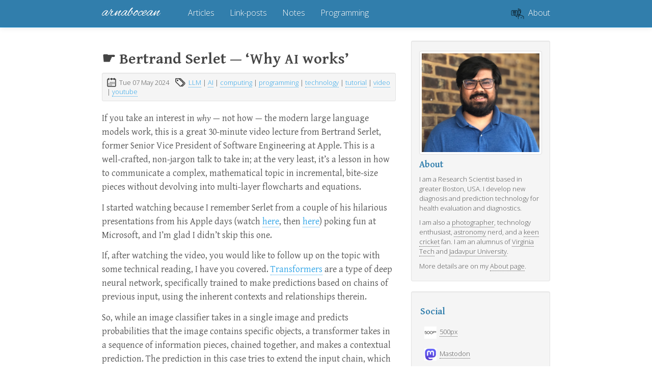

--- FILE ---
content_type: text/html
request_url: https://arnabocean.com/
body_size: 9726
content:
<!DOCTYPE html>
<html lang="en"
>
<head>
    <title>arnabocean</title>
    <!-- Using the latest rendering mode for IE -->
    <meta http-equiv="X-UA-Compatible" content="IE=edge">
    <meta charset="utf-8">
    <meta name="viewport" content="width=device-width, initial-scale=1.0">


    <link href="https://arnabocean.com/arnaboceanlogo.png" rel="icon">
    <link rel="apple-touch-icon" href="https://arnabocean.com/apple-touch-icon-ipad-144.png">

<link rel="canonical" href="https://arnabocean.com">
        <meta name="author" content="Arnab Gupta" />



    <link rel="stylesheet" href="https://arnabocean.com/theme/css/style.css" type="text/css"/>

    <!-- Bootstrap -->
    <link rel="stylesheet" href="https://arnabocean.com/theme/css/bootstrap.cerulean.min.css" type="text/css"/>
    <link rel="stylesheet" href="https://arnabocean.com/theme/css/agcolorslight.css" type="text/css">
    <meta name="theme-color" content="#317eac">

    <link rel="stylesheet" href="https://arnabocean.com/theme/css/bootstrap.superhero.min.css" media="screen and (prefers-color-scheme: dark)" type="text/css"/>
    <link rel="stylesheet" href="https://arnabocean.com/theme/css/agcolorsdark.css" media="screen and (prefers-color-scheme: dark)" type="text/css">
    <meta name="theme-color" content="#317eac">

    <!-- <link href="https://arnabocean.com/theme/css/font-awesome.min.css" rel="stylesheet"> -->

    <link href="https://arnabocean.com/theme/css/pygments/native.css" rel="stylesheet">
        <link href="https://arnabocean.com/theme/css/typogrify.css" rel="stylesheet">

    <link rel="mask-icon" href="aglogo.svg" color="#319CE9">

    <link href="https://arnabocean.com/theme/css/agcustom.css" rel="stylesheet">
    <link href='https://fonts.googleapis.com/css?family=Alex+Brush' rel='stylesheet' type='text/css'>
    <link href='https://fonts.googleapis.com/css?family=Gentium+Basic:400,700,400italic' rel='stylesheet' type='text/css'>
    <link href='https://fonts.googleapis.com/css?family=Open+Sans:300' rel='stylesheet' type='text/css'>

    <!-- Allow creating a web app -->
    <meta name="apple-mobile-web-app-capable" content="yes"> 
    <meta name="apple-mobile-web-app-status-bar-style" content="black">

    <a rel="me" href="https://universeodon.com/@arnabocean"></a>


</head>
<body>

<div class="navbar navbar-default navbar-fixed-top" role="navigation">
    <div class="container">
        <div class="navbar-header">
            <button type="button" class="navbar-toggle" data-toggle="collapse" data-target=".navbar-ex1-collapse">
                <span class="sr-only">Toggle navigation</span>
                <span class="icon-bar"></span>
                <span class="icon-bar"></span>
                <span class="icon-bar"></span>
            </button>
            <a href="https://arnabocean.com/" class="navbar-brand">
arnabocean            </a>
        </div>
        <div class="collapse navbar-collapse navbar-ex1-collapse">
            <ul class="nav navbar-nav">
                        <li >
                            <a href="https://arnabocean.com/category/Articles.html">Articles</a>
                        </li>
                        <li >
                            <a href="https://arnabocean.com/category/Link-Posts.html">Link-posts</a>
                        </li>
                        <li >
                            <a href="https://arnabocean.com/category/Notes.html">Notes</a>
                        </li>
                        <li >
                            <a href="https://arnabocean.com/category/Programming.html">Programming</a>
                        </li>
            </ul>
            <ul class="nav navbar-nav navbar-right">
                <!-- <li><a href="https://arnabocean.com/archives.html"><span class="icon-label"><img src="https://arnabocean.com/images/icons/archives.png" style="height: 0.8em"/>&nbsp;&nbsp;Archives</span></a></li> -->
                <li><a href="https://arnabocean.com/about"><span class="icon-label"><img src="https://arnabocean.com/images/icons/about.png" style="height: 1.4em; vertical-align: middle;"/>&nbsp;&nbsp;About</span></a></li>
            </ul>
        </div>
        <!-- /.navbar-collapse -->
    </div>
</div> <!-- /.navbar -->

<div class="container">
    <div class="row">
        <div class="col-sm-8">

            <article>
                <h2><a href="https://www.youtube.com/watch?v=QwtyIDmhxh4">&#9755; Bertrand Serlet — &#8216;Why <span class="caps">AI</span>&nbsp;works&#8217;</a></h2>
                <!-- <h2><a href="https://www.youtube.com/watch?v=QwtyIDmhxh4">&#10532; Bertrand Serlet — &#8216;Why <span class="caps">AI</span>&nbsp;works&#8217;</a></h2> -->
                <!-- <h2><a href="https://www.youtube.com/watch?v=QwtyIDmhxh4">&#9758; Bertrand Serlet — &#8216;Why <span class="caps">AI</span>&nbsp;works&#8217;</a></h2> -->
                    <div class="well well-sm">
<footer class="post-info">
    <!-- <span class="label label-default">Date</span> -->
    <span class="published">
        <img src="https://arnabocean.com/images/icons/calendar.png" style="height: 1.4em; vertical-align: top;"/>&nbsp;<time datetime="2024-05-07T00:00:00-04:00"> Tue 07 May 2024</time>
    </span>



    &nbsp;&nbsp;<!-- <span class="label label-default">Tags</span> -->
<img src="https://arnabocean.com/images/icons/tags.png" style="height: 1.4em; vertical-align: top;"/>&nbsp;
	<a href="https://arnabocean.com/tag/LLM.html">LLM</a>
        |
	<a href="https://arnabocean.com/tag/AI.html">AI</a>
        |
	<a href="https://arnabocean.com/tag/computing.html">computing</a>
        |
	<a href="https://arnabocean.com/tag/programming.html">programming</a>
        |
	<a href="https://arnabocean.com/tag/technology.html">technology</a>
        |
	<a href="https://arnabocean.com/tag/tutorial.html">tutorial</a>
        |
	<a href="https://arnabocean.com/tag/video.html">video</a>
        |
	<a href="https://arnabocean.com/tag/youtube.html">youtube</a>
    &nbsp;&nbsp;    
</footer><!-- /.post-info -->                    </div>
                <div class="summary"><p>If you take an interest in <em>why</em> — not how — the modern large language models work, this is a great 30-minute video lecture from Bertrand Serlet, former Senior Vice President of Software Engineering at Apple. This is a well-crafted, non-jargon talk to take in; at the very least, it&#8217;s a lesson in how to communicate a complex, mathematical topic in incremental, bite-size pieces without devolving into multi-layer flowcharts and&nbsp;equations.</p>
<p>I started watching because I remember Serlet from a couple of his hilarious presentations from his Apple days (watch <a href="https://www.youtube.com/watch?v=N-2C2gb6ws8&amp;pp=ygUPYmVydHJhbmQgc2VybGV0">here</a>, then <a href="https://www.youtube.com/watch?v=FTfChHwGFf0&amp;pp=ygUPYmVydHJhbmQgc2VybGV0">here</a>) poking fun at Microsoft, and I&#8217;m glad I didn&#8217;t skip this&nbsp;one.</p>
<p>If, after watching the video, you would like to follow up on the topic with some technical reading, I have you covered. <a href="https://en.wikipedia.org/wiki/Transformer_(deep_learning_architecture)">Transformers</a> are a type of deep neural network, specifically trained to make predictions based on chains of previous input, using the inherent contexts and relationships&nbsp;therein. </p>
<p>So, while an image classifier takes in a single image and predicts probabilities that the image contains specific objects, a transformer takes in a sequence of information pieces, chained together, and makes a contextual prediction. The prediction in this case tries to extend the input chain, which can be the next logical word, next logical pixel, next logical musical note,&nbsp;etc. </p>
<p>If you want to take a deep dive into building a simple <span class="caps">LLM</span> from scratch, you may start with <a href="https://www.youtube.com/watch?v=kCc8FmEb1nY">Andrej Karpathy&#8217;s tutorial</a>. Karpathy is <a href="https://en.wikipedia.org/wiki/Andrej_Karpathy">one of the co-founders</a> of OpenAI (makers of ChatGPT), and this is a very well put-together lecture. He also has an hour-long <a href="https://www.youtube.com/watch?v=zjkBMFhNj_g">&#8220;busy-person&#8217;s intro to LLMs&#8221;</a>.</p>
<p>Finally, if you <em>really</em> want to go into the rabbit-hole, this paper is what started the transformer revolution: <a href="https://arxiv.org/abs/1706.03762">Attention is all you need</a>. The <a href="https://arxiv.org/pdf/1706.03762">View <span class="caps">PDF</span></a> link will take you to the <span class="caps">PDF</span> version of the paper. This <a href="https://app.litmaps.com/preview/261105339">LitMaps link</a> will show you how influencial that paper has&nbsp;been.</p>
<p>But, seriously, forget all of the technical stuff. Go watch Bertrand&#8217;s video&nbsp;lecture. </p>
<p>P.S.: I should note, this is not an unconditional endorsement of <span class="caps">AI</span> in general and LLMs in particular. These technologies are being used, and may continue to be used, in ways that are <a href="https://arstechnica.com/information-technology/2023/02/sci-fi-becomes-real-as-renowned-magazine-closes-submissions-due-to-ai-writers/">unsavory</a>, <a href="https://fortune.com/2023/05/05/hollywood-writers-strike-wga-chatgpt-ai-terrifying-replace-workers/">short-sighted</a> and <a href="https://futurism.com/sports-illustrated-ai-generated-writers">dangerous</a>. We need to be circumspect and judicious in how we deploy these extremely powerful technologies, so that we don&#8217;t incur unacceptable costs in the long term. We should aim to <a href="https://www.cnbc.com/2023/08/05/why-graphic-designers-think-gen-ai-needs-them-as-much-as-they-need-it.html">bolster</a> our <a href="https://thescriptlab.com/blogs/35744-3-ways-to-use-ai-for-screenwriting/">creative</a> <a href="https://www.forbes.com/sites/davidhenkin/2023/12/05/orchestrating-the-future-ai-in-the-music-industry/?sh=8244c114f643">crafts</a> with <span class="caps">AI</span>, not foolishly attempt to replace human&nbsp;creativity.</p>

                    <a class="btn btn-default btn-xs" href="https://arnabocean.com/frontposts/2024-05-07-bertrand-serlet-why-ai-works/index.html">&#8734;</a>
                </div>
            </article>
            <hr/>
            <article>
                <h2><a href="https://www.theguardian.com/books/2022/sep/15/feminist-icon-miss-marple-returns-in-12-new-authorised-mystery-stories-agatha-christie">&#9755; Miss Marple makes a&nbsp;comeback</a></h2>
                <!-- <h2><a href="https://www.theguardian.com/books/2022/sep/15/feminist-icon-miss-marple-returns-in-12-new-authorised-mystery-stories-agatha-christie">&#10532; Miss Marple makes a&nbsp;comeback</a></h2> -->
                <!-- <h2><a href="https://www.theguardian.com/books/2022/sep/15/feminist-icon-miss-marple-returns-in-12-new-authorised-mystery-stories-agatha-christie">&#9758; Miss Marple makes a&nbsp;comeback</a></h2> -->
                    <div class="well well-sm">
<footer class="post-info">
    <!-- <span class="label label-default">Date</span> -->
    <span class="published">
        <img src="https://arnabocean.com/images/icons/calendar.png" style="height: 1.4em; vertical-align: top;"/>&nbsp;<time datetime="2022-09-22T00:00:00-04:00"> Thu 22 September 2022</time>
    </span>



    &nbsp;&nbsp;<!-- <span class="label label-default">Tags</span> -->
<img src="https://arnabocean.com/images/icons/tags.png" style="height: 1.4em; vertical-align: top;"/>&nbsp;
	<a href="https://arnabocean.com/tag/agatha-christie.html">agatha christie</a>
        |
	<a href="https://arnabocean.com/tag/reading.html">reading</a>
        |
	<a href="https://arnabocean.com/tag/literature.html">literature</a>
    &nbsp;&nbsp;    
</footer><!-- /.post-info -->                    </div>
                <div class="summary"><p>The Guardian&nbsp;reports:</p>
<blockquote>
<p>The collection, titled Marple, marks the first time anyone other than [Agatha] Christie has written “official” (as recognised by the Christie estate) Miss Marple stories. The 12 women who contributed to the collection include award-winning crime writers Val McDermid and Dreda Say Mitchell, historical novelist Kate Mosse, classicist and writer Natalie Haynes and New York Times bestselling author Lucy&nbsp;Foley.</p>
</blockquote>
<p>(If the Guardian link above doesn&#8217;t work for any reason, here is an <a href="https://www.smithsonianmag.com/smart-news/twelve-writers-bring-back-agatha-christie-miss-marple-180980762">alternative link</a> from Smithsonian Magazine quoting The&nbsp;Guardian.)</p>
<p>This is great! Always room for more Marple mysteries for avid Christie readers such as&nbsp;me!</p>
<p>There have already been several new “official” Poirot novels, <a href="https://www.goodreads.com/series/184795-new-hercule-poirot-mysteries">written by Sophie Hannah</a>, also sanctioned by the Christie estate, that have been published in the last few years. I have read a couple of them, and they are pretty good reads! The author’s voice seems <em>just</em> that bit different — of course, that is to be expected, and indeed hoped for — and that’s a little jarring after years of reading Christie, but the plots and the characters are quite well-thought-written-fleshed-out. They won’t feel out of place amongst Christie’s Poirot&nbsp;mysteries. </p>
<p>If these new Marple stories are anywhere as good, then they will be worth looking out&nbsp;for. </p>

                    <a class="btn btn-default btn-xs" href="https://arnabocean.com/frontposts/2022-09-22-marple-christie-comeback-copy/index.html">&#8734;</a>
                </div>
            </article>
            <hr/>
            <article>
                <h2><a href="https://arnabocean.com/frontposts/2022-09-13-news-juxtaposed-climate-change/index.html">News Juxtaposition: Climate&nbsp;Change</a></h2>
                    <div class="well well-sm">
<footer class="post-info">
    <!-- <span class="label label-default">Date</span> -->
    <span class="published">
        <img src="https://arnabocean.com/images/icons/calendar.png" style="height: 1.4em; vertical-align: top;"/>&nbsp;<time datetime="2022-09-13T00:00:00-04:00"> Tue 13 September 2022</time>
    </span>



    &nbsp;&nbsp;<!-- <span class="label label-default">Tags</span> -->
<img src="https://arnabocean.com/images/icons/tags.png" style="height: 1.4em; vertical-align: top;"/>&nbsp;
	<a href="https://arnabocean.com/tag/news.html">news</a>
        |
	<a href="https://arnabocean.com/tag/climate.html">climate</a>
        |
	<a href="https://arnabocean.com/tag/climate-change.html">climate change</a>
        |
	<a href="https://arnabocean.com/tag/science.html">science</a>
    &nbsp;&nbsp;    
</footer><!-- /.post-info -->                    </div>
                <div class="summary"><p>Here are some news snippets from the last few&nbsp;weeks.</p>
<ul>
<li><a href="https://www.npr.org/2022/08/19/1118369938/the-yangtze-river-is-shrinking-as-drought-disrupts-the-worlds-no-2-economy">Yangtze shrinks as China&#8217;s drought disrupts industry (<span class="caps">NPR</span>)</a>  </li>
<li><a href="https://scitechdaily.com/drought-causes-yangtze-chinas-most-important-river-to-dry-up/">Drought Causes Yangtze – China’s Most Important River – To Dry Up&nbsp;(scitechdaily.com)</a></li>
</ul>
<blockquote>
<p>As China’s most important river, the Yangtze provides water to more than 400 million Chinese people. This summer, with rainfall in the Yangtze basin around 45% lower than normal, it reached record-low water levels with entire sections and dozens of tributaries drying up. The loss of water flow to China’s extensive hydropower system has created problems in Sichuan, which receives more than 80% of its energy from&nbsp;hydropower.</p>
</blockquote>
<ul>
<li><a href="https://www.cnbctv18.com/world/pakistan-flood-situation-to-worsen-as-indus-and-swat-to-swell-further-rain-fury-claims-nearly-1000-lives-14600701.htm">Pakistan Flood Situation To Worsen As Indus And Swat To Swell Further, Monsoon Fury Claims Nearly 1,000 Lives&nbsp;(cnbctv18.com)</a>  </li>
<li><a href="https://www.wtoc.com/2022/08/29/international-aid-reaches-flood-ravaged-pakistan-more-than-1000-have-died-this-summer/">Pakistan floods leave more than 1,000 dead, a half million survivors in camps&nbsp;(wtoc.com)</a></li>
</ul>
<blockquote>
<p>Nearly a half million people crowded into camps after losing their homes in widespread flooding and the climate minister warned Monday that Pakistan is on the “front line” of the world’s climate crisis after unprecedented monsoon rains wracked the country since mid-June, killing more than 1,130&nbsp;people.</p>
</blockquote>
<ul>
<li><a href="https://www.tampabay.com/news/florida-politics/2022/08/12/floridas-latest-insurance-crisis-was-decades-in-the-making/">Florida’s latest homeowners insurance crisis is a mess decades in the making&nbsp;(tampabay.com)</a></li>
</ul>
<blockquote>
<p>The drama is just the latest problem as the state experiences its biggest insurance crisis since Hurricane Andrew in 1992. [&#8230;] In the last two years, more than 400,000 Floridians have had their policies dropped or nonrenewed. Fourteen companies have stopped writing new policies in Florida. Five have gone belly-up in 2022 alone. The record, set after Hurricane Andrew’s devastation, is eight in one&nbsp;year.</p>
<p>The latest casualty was Coral Gables-based Weston Property <span class="amp">&amp;</span> Casualty, which leaves 22,000 policyholders — about 9,400 in South Florida — scrambling to find new insurance&nbsp;companies.</p>
<p>Costs also have skyrocketed. In 2019, when DeSantis was sworn in, Floridians paid an average premium of $1,988. This year, it’s now $4,231, triple the national average, according to an Insurance Information Institute&nbsp;analysis.</p>
</blockquote>
<ul>
<li><a href="https://www.theguardian.com/environment/2022/aug/29/major-sea-level-rise-caused-by-melting-of-greenland-ice-cap-is-now-inevitable-27cm-climate">Major sea-level rise caused by melting of Greenland ice cap is ‘now inevitable’ (The&nbsp;Guardian)</a></li>
</ul>
<blockquote>
<p>[T]he study published in the journal Nature Climate Change used satellite measurements of ice losses from Greenland and the shape of the ice cap from 2000-19. This data enabled the scientists to calculate how far global heating to date has pushed the ice sheet from an equilibrium where snowfall matches the ice lost. This allowed the calculation of how much more ice must be lost in order to regain&nbsp;stability.</p>
<p>The research shows the global heating to date will cause an absolute minimum sea-level rise of 27cm (10.6in) from Greenland alone as 110tn tonnes of ice melt. With continued carbon emissions, the melting of other ice caps and thermal expansion of the ocean, a multi-metre sea-level rise appears&nbsp;likely.</p>
<p>“It is a very conservative rock-bottom minimum,” said Prof Jason Box from the National Geological Survey of Denmark and Greenland (Geus), who led the research. “Realistically, we will see this figure more than double within this&nbsp;century.”</p>
</blockquote>
<p>Climate change is happening, our civilization as it currently stands will be upended because of it, and we as a global society have done (next to) nothing to mitigate it. The best time to take measures to decelerate climate change was decades ago; the next best time is right now. Either we grit our teeth and hold our breath through a couple of decades of accelerated, painful, transition to sustainable energy use, or&#8230; we will be forced to hold our breath under water as our coastal life&nbsp;submerges.</p>
<p>By the way, <a href="https://www.un.org/esa/sustdev/natlinfo/indicators/methodology_sheets/oceans_seas_coasts/pop_coastal_areas.pdf">40% of the world&#8217;s population lives within 100km (60mi) the coast</a>. </p>

                </div>
            </article>
            <hr/>
            <article>
                <h2><a href="https://arnabocean.com/frontposts/2022-06-28-RitamSen-Prasen-Nao/index.html">Music: lyrics for Nao, by Ritam Sen, Prasen, and Hoodkhola&nbsp;Kobitara</a></h2>
                    <div class="well well-sm">
<footer class="post-info">
    <!-- <span class="label label-default">Date</span> -->
    <span class="published">
        <img src="https://arnabocean.com/images/icons/calendar.png" style="height: 1.4em; vertical-align: top;"/>&nbsp;<time datetime="2022-06-28T00:00:00-04:00"> Tue 28 June 2022</time>
    </span>



    &nbsp;&nbsp;<!-- <span class="label label-default">Tags</span> -->
<img src="https://arnabocean.com/images/icons/tags.png" style="height: 1.4em; vertical-align: top;"/>&nbsp;
	<a href="https://arnabocean.com/tag/music.html">music</a>
        |
	<a href="https://arnabocean.com/tag/lyrics.html">lyrics</a>
        |
	<a href="https://arnabocean.com/tag/bangla.html">bangla</a>
        |
	<a href="https://arnabocean.com/tag/Prasen.html">Prasen</a>
        |
	<a href="https://arnabocean.com/tag/Ritam-Sen.html">Ritam Sen</a>
    &nbsp;&nbsp;    
</footer><!-- /.post-info -->                    </div>
                <div class="summary"><p>This is such a beautiful song; if you haven’t heard it, <a href="https://youtu.be/nfOvPoJl7WM">here’s a version</a> on Youtube! (There are a couple other versions, such as <a href="https://youtu.be/5PPqWLDPZHQ">this one</a>, also&nbsp;great.)</p>
<p>Hat tip to <a href="https://www.instagram.com/poorna_goswami/">Poorna</a> for making me listen to this on one of our uncountable night drives; it has since been on repeat play for&nbsp;me.  </p>
<!--more-->
<p>—</p>
<p><strong>Song</strong>: Nao<br>
<strong>Lyrics</strong>: Ritam Sen<br>
<strong>Music</strong>: Prasen<br>
<strong>Group</strong>: Hoodkhola&nbsp;Kobitara  </p>
<p>ekhon nistobdho mohonaye<br>
eshe dariyeche dosh-jon shundor<br>
bati ghorer naw-sho janalaye<br>
koto pakhi khujche mrityur&nbsp;uttor!  </p>
<p>ekhon nistobdho mohonaye<br>
eshe dariyeche dosh-jon shundor<br>
bati ghorer naw-sho janalaye<br>
koto pakhi khujche mrityur&nbsp;uttor!  </p>
<p>jeno churi jawa ek phali bhor aaj<br>
mridu chhuye achhe himel gallery<br>
jeno churi jawa ek phali bhor aaj<br>
mridu chhuye achhe himel&nbsp;gallery  </p>
<p>ei, ei ei ei<br>
ei bhor nao, bondor nao<br>
nao ey-nistobdho mohonao<br>
nao ey-nistobdho&nbsp;mohonao  </p>
<p>mm-hm ei, ei ei ei<br>
ei bhor nao, bondor nao<br>
nao ey-nistobdho mohonao<br>
nao ey-nistobdho&nbsp;mohonao  </p>
<p>—</p>
<p>shudhu tumi, ar tumi, ar tumi<br>
koto mrito potrikaye kartuj-e <br>
golaper sugondhi guhaye<br>
aw-prem er ondor e chokh&nbsp;buje  </p>
<p>shudhu tumi, ar tumi, ar tumi<br>
koto mrito potrikaye kartuj-e <br>
golaper sugondhi guhaye<br>
aw-prem er ondor e chokh&nbsp;buje  </p>
<p>aaj chand-er ghor makhto bichana<br>
tomar podo-dhhoni lukoye bali te<br>
aaj chand-er ghor makhto bichana<br>
tomar podo-dhhoni lukoye bali&nbsp;te  </p>
<p>ei, ei ei ei<br>
ei duur nao, roddur nao<br>
nao ey-nistobdho mohonao<br>
nao ey-nistobdho&nbsp;mohonao  </p>
<p>mm-hm ei, ei ei ei<br>
ei bhor nao, bondor nao<br>
nao ey-nistobdho mohonao<br>
nao ey-nistobdho&nbsp;mohonao  </p>
<p>nao ey-nistobdho mohonao<br>
nao ey-nistobdho&nbsp;mohonao  </p>

                </div>
            </article>
            <hr/>
            <article>
                <h2><a href="https://www.nature.com/articles/d41586-022-01673-4">&#9755; Ancient <span class="caps">DNA</span> traces origin of Black&nbsp;Death</a></h2>
                <!-- <h2><a href="https://www.nature.com/articles/d41586-022-01673-4">&#10532; Ancient <span class="caps">DNA</span> traces origin of Black&nbsp;Death</a></h2> -->
                <!-- <h2><a href="https://www.nature.com/articles/d41586-022-01673-4">&#9758; Ancient <span class="caps">DNA</span> traces origin of Black&nbsp;Death</a></h2> -->
                    <div class="well well-sm">
<footer class="post-info">
    <!-- <span class="label label-default">Date</span> -->
    <span class="published">
        <img src="https://arnabocean.com/images/icons/calendar.png" style="height: 1.4em; vertical-align: top;"/>&nbsp;<time datetime="2022-06-27T00:00:00-04:00"> Mon 27 June 2022</time>
    </span>



    &nbsp;&nbsp;<!-- <span class="label label-default">Tags</span> -->
<img src="https://arnabocean.com/images/icons/tags.png" style="height: 1.4em; vertical-align: top;"/>&nbsp;
	<a href="https://arnabocean.com/tag/pandemic.html">pandemic</a>
        |
	<a href="https://arnabocean.com/tag/disease.html">disease</a>
        |
	<a href="https://arnabocean.com/tag/health.html">health</a>
        |
	<a href="https://arnabocean.com/tag/biology.html">biology</a>
    &nbsp;&nbsp;    
</footer><!-- /.post-info -->                    </div>
                <div class="summary"><blockquote>
<p>A Silk Road stopover might have been the epicentre of one of humanity’s most destructive&nbsp;pandemics.</p>
<p>People who died in a fourteenth-century outbreak in what is now Kyrgyzstan were killed by strains of the plague-causing bacterium <em>Yersinia pestis</em> that gave rise to the pathogens responsible several years later for the Black Death, shows a study of ancient&nbsp;genomes.</p>
<p>“It is like finding the place where all the strains come together, like with coronavirus where we have Alpha, Delta, Omicron all coming from this strain in Wuhan,” says Johannes Krause, a palaeogeneticist at the Max Planck Institute for Evolutionary Anthropology in Leipzig, Germany, who co-led the study, published on 15 June in <a href="https://doi.org/10.1038/s41586-022-04800-3"><em>Nature</em></a>.</p>
</blockquote>
<p>Fascinating read on new research on the origins of Black Death. As you can imagine, it&#8217;s not an easy task to <em>find</em> genomic data from the plague bacteria, several centuries after the pandemic. Then, like now, how the pandemic spread mattered quite a lot of how and where a lot of humans came together and then dispersed, carrying the deadly disease with&nbsp;them. </p>

                    <a class="btn btn-default btn-xs" href="https://arnabocean.com/frontposts/2022-06-27-plague-origin-dna/index.html">&#8734;</a>
                </div>
            </article>
            <hr/>

        <ul class="pager">
                <li class="previous disabled"><a href="#">&larr; Newer</a></li>
                <li class="next"><a
                        href="https://arnabocean.com/index2.html">Older &rarr;</a></li>
        </ul>
        </div>
        <div class="col-sm-4" id="sidebar">
            <aside>
<div class="aboutme well well-sm">
    <p>
	        <p>
	            <img style="max-width:300px; width:100%" class="img-thumbnail" src="https://arnabocean.com/images/agportrait.jpg"/>
	        </p>
        <h4><span class="icon-label">About</span></h4>
        <span class='aboutme-body'><p>I am a Research Scientist based in greater Boston, USA. I develop new diagnosis and prediction technology for health evaluation and diagnostics.</p><p>I am also a <a href="http://www.500px.com/arnabocean">photographer</a>, technology enthusiast, <a href="https://arnabocean.com/tag/astronomy.html">astronomy</a> nerd, and a <a href="https://blog.arnabocean.com/search/cricket">keen</a> <a href="https://arnabocean.wordpress.com/?s=cricket">cricket</a> fan. I am an alumnus of <a href="https://www.beam.vt.edu">Virginia Tech</a> and <a href="http://www.jaduniv.edu.in">Jadavpur University</a>.</p><p>More details are on my <a href="http://arnabocean.com/about/">About page</a>.</p></span>
    </p>
</div>
<section class="sidebar well well-sm">
    <ul class="list-group list-group-flush">
            <li class="list-group-item"><h4><span class="icon-label">Social</span></h4>
              <ul class="list-group" id="social">
                <li class="list-group-item"><img src="https://arnabocean.com/images/icons/500px.png" alt="500px" height=24 width=24/>&nbsp;&nbsp;<a href="https://500px.com/arnabocean">500px</a></li>
                <li class="list-group-item"><img src="https://arnabocean.com/images/icons/Mastodon.png" alt="Mastodon" height=24 width=24/>&nbsp;&nbsp;<a href="https://universeodon.com/@arnabocean">Mastodon</a></li>
                <li class="list-group-item"><img src="https://arnabocean.com/images/icons/twlogo.png" alt="Twitter" height=24 width=24/>&nbsp;&nbsp;<a href="http://twitter.com/arnabhokie">Twitter</a></li>
                <li class="list-group-item"><img src="https://arnabocean.com/images/icons/linkedin-logo.png" alt="LinkedIn" height=24 width=24/>&nbsp;&nbsp;<a href="http://linkedin.com/in/arnabocean">LinkedIn</a></li>
                <li class="list-group-item"><img src="https://arnabocean.com/images/icons/atom.png" alt="Atom Feed" height=24 width=24/>&nbsp;&nbsp;<a href="https://arnabocean.com/atom.xml">Atom Feed</a></li>
                <li class="list-group-item"><img src="https://arnabocean.com/images/icons/jsonfeed.jpg" alt="JSON Feed" height=24 width=24/>&nbsp;&nbsp;<a href="https://arnabocean.com/feed.json">JSON Feed</a></li>
              </ul>
            </li>



            <li class="list-group-item"><a href="https://arnabocean.com/tags.html"><h4><span class="icon-label">Tags</span></h4></a>
                <ul class="list-group list-inline tagcloud" id="tags">
                    <li class="list-group-item tag-1">
                        <a href="https://arnabocean.com/tag/India.html">
                            India
                        </a>
                    </li>
                    <li class="list-group-item tag-3">
                        <a href="https://arnabocean.com/tag/Matlab.html">
                            Matlab
                        </a>
                    </li>
                    <li class="list-group-item tag-2">
                        <a href="https://arnabocean.com/tag/animals.html">
                            animals
                        </a>
                    </li>
                    <li class="list-group-item tag-2">
                        <a href="https://arnabocean.com/tag/astronomy.html">
                            astronomy
                        </a>
                    </li>
                    <li class="list-group-item tag-1">
                        <a href="https://arnabocean.com/tag/biology.html">
                            biology
                        </a>
                    </li>
                    <li class="list-group-item tag-3">
                        <a href="https://arnabocean.com/tag/cinema.html">
                            cinema
                        </a>
                    </li>
                    <li class="list-group-item tag-4">
                        <a href="https://arnabocean.com/tag/climate.html">
                            climate
                        </a>
                    </li>
                    <li class="list-group-item tag-4">
                        <a href="https://arnabocean.com/tag/climate-change.html">
                            climate change
                        </a>
                    </li>
                    <li class="list-group-item tag-2">
                        <a href="https://arnabocean.com/tag/composites.html">
                            composites
                        </a>
                    </li>
                    <li class="list-group-item tag-2">
                        <a href="https://arnabocean.com/tag/cricket.html">
                            cricket
                        </a>
                    </li>
                    <li class="list-group-item tag-4">
                        <a href="https://arnabocean.com/tag/culture.html">
                            culture
                        </a>
                    </li>
                    <li class="list-group-item tag-2">
                        <a href="https://arnabocean.com/tag/data-analysis.html">
                            data analysis
                        </a>
                    </li>
                    <li class="list-group-item tag-3">
                        <a href="https://arnabocean.com/tag/democracy.html">
                            democracy
                        </a>
                    </li>
                    <li class="list-group-item tag-2">
                        <a href="https://arnabocean.com/tag/development.html">
                            development
                        </a>
                    </li>
                    <li class="list-group-item tag-4">
                        <a href="https://arnabocean.com/tag/disease.html">
                            disease
                        </a>
                    </li>
                    <li class="list-group-item tag-2">
                        <a href="https://arnabocean.com/tag/engineering.html">
                            engineering
                        </a>
                    </li>
                    <li class="list-group-item tag-4">
                        <a href="https://arnabocean.com/tag/evolution.html">
                            evolution
                        </a>
                    </li>
                    <li class="list-group-item tag-2">
                        <a href="https://arnabocean.com/tag/fossils.html">
                            fossils
                        </a>
                    </li>
                    <li class="list-group-item tag-2">
                        <a href="https://arnabocean.com/tag/health.html">
                            health
                        </a>
                    </li>
                    <li class="list-group-item tag-2">
                        <a href="https://arnabocean.com/tag/health-monitoring-series.html">
                            health monitoring series
                        </a>
                    </li>
                    <li class="list-group-item tag-3">
                        <a href="https://arnabocean.com/tag/history.html">
                            history
                        </a>
                    </li>
                    <li class="list-group-item tag-3">
                        <a href="https://arnabocean.com/tag/india.html">
                            india
                        </a>
                    </li>
                    <li class="list-group-item tag-4">
                        <a href="https://arnabocean.com/tag/literature.html">
                            literature
                        </a>
                    </li>
                    <li class="list-group-item tag-2">
                        <a href="https://arnabocean.com/tag/lyrics.html">
                            lyrics
                        </a>
                    </li>
                    <li class="list-group-item tag-2">
                        <a href="https://arnabocean.com/tag/microorganisms.html">
                            microorganisms
                        </a>
                    </li>
                    <li class="list-group-item tag-2">
                        <a href="https://arnabocean.com/tag/music.html">
                            music
                        </a>
                    </li>
                    <li class="list-group-item tag-4">
                        <a href="https://arnabocean.com/tag/numerical-analysis.html">
                            numerical analysis
                        </a>
                    </li>
                    <li class="list-group-item tag-2">
                        <a href="https://arnabocean.com/tag/nutrition.html">
                            nutrition
                        </a>
                    </li>
                    <li class="list-group-item tag-2">
                        <a href="https://arnabocean.com/tag/octopress.html">
                            octopress
                        </a>
                    </li>
                    <li class="list-group-item tag-4">
                        <a href="https://arnabocean.com/tag/paleontology.html">
                            paleontology
                        </a>
                    </li>
                    <li class="list-group-item tag-2">
                        <a href="https://arnabocean.com/tag/people.html">
                            people
                        </a>
                    </li>
                    <li class="list-group-item tag-2">
                        <a href="https://arnabocean.com/tag/politics.html">
                            politics
                        </a>
                    </li>
                    <li class="list-group-item tag-2">
                        <a href="https://arnabocean.com/tag/programming.html">
                            programming
                        </a>
                    </li>
                    <li class="list-group-item tag-4">
                        <a href="https://arnabocean.com/tag/railways.html">
                            railways
                        </a>
                    </li>
                    <li class="list-group-item tag-4">
                        <a href="https://arnabocean.com/tag/reading.html">
                            reading
                        </a>
                    </li>
                    <li class="list-group-item tag-2">
                        <a href="https://arnabocean.com/tag/research.html">
                            research
                        </a>
                    </li>
                    <li class="list-group-item tag-2">
                        <a href="https://arnabocean.com/tag/rupam-islam.html">
                            rupam islam
                        </a>
                    </li>
                    <li class="list-group-item tag-1">
                        <a href="https://arnabocean.com/tag/science.html">
                            science
                        </a>
                    </li>
                    <li class="list-group-item tag-2">
                        <a href="https://arnabocean.com/tag/society.html">
                            society
                        </a>
                    </li>
                    <li class="list-group-item tag-2">
                        <a href="https://arnabocean.com/tag/space.html">
                            space
                        </a>
                    </li>
                    <li class="list-group-item tag-2">
                        <a href="https://arnabocean.com/tag/sport.html">
                            sport
                        </a>
                    </li>
                    <li class="list-group-item tag-1">
                        <a href="https://arnabocean.com/tag/technology.html">
                            technology
                        </a>
                    </li>
                    <li class="list-group-item tag-3">
                        <a href="https://arnabocean.com/tag/travel.html">
                            travel
                        </a>
                    </li>
                    <li class="list-group-item tag-4">
                        <a href="https://arnabocean.com/tag/tutorial.html">
                            tutorial
                        </a>
                    </li>
                    <li class="list-group-item tag-1">
                        <a href="https://arnabocean.com/tag/video.html">
                            video
                        </a>
                    </li>
                    <li class="list-group-item tag-2">
                        <a href="https://arnabocean.com/tag/website.html">
                            website
                        </a>
                    </li>
                    <li class="list-group-item tag-1">
                        <a href="https://arnabocean.com/tag/writing.html">
                            writing
                        </a>
                    </li>
                    <li class="list-group-item tag-4">
                        <a href="https://arnabocean.com/tag/youtube.html">
                            youtube
                        </a>
                    </li>
                </ul>
            </li>
        <!--  -->
        <!--  -->
    <li class="list-group-item"><h4><span class="icon-label">Links</span></h4>
        <ul class="list-group" id="links">
            <li class="list-group-item">
            <img src="https://arnabocean.com/images/icons/tmblr.jpg" alt="Tumblr" height=24 width=24/>&nbsp;&nbsp;<a href="http://blog.arnabocean.com/">Tumblr</a><br/>
            </li>
            <li class="list-group-item">
            <img src="https://arnabocean.com/images/icons/email.png" alt="Email" height=24 width=24/>&nbsp;&nbsp;<a href="mailto:arnab@arnabocean.com">Email</a><br/>
            </li>
            <li class="list-group-item">
            <img src="https://arnabocean.com/images/icons/resume.png" alt="Resume" height=24 width=24/>&nbsp;&nbsp;<a href="https://arnabocean.com/resume/">Resume</a><br/>
            </li>
            <li class="list-group-item">
            <img src="https://arnabocean.com/images/icons/privacy.png" alt="Privacy" height=24 width=24/>&nbsp;&nbsp;<a href="https://arnabocean.com/privacy/">Privacy</a><br/>
            </li>
            <li class="list-group-item">
            <img src="https://arnabocean.com/images/icons/archives.png" alt="Archive by Date" height=24 width=24/>&nbsp;&nbsp;<a href="https://arnabocean.com/archives.html">Archive by Date</a><br/>
            </li>
            <li class="list-group-item">
            <img src="https://arnabocean.com/images/icons/categories.png" alt="Archive by Category" height=24 width=24/>&nbsp;&nbsp;<a href="https://arnabocean.com/categories.html">Archive by Category</a><br/>
            </li>
        </ul>
    </li>
    </ul>
</section>
            </aside>
        </div>
    </div>
</div>
<footer>
   <div class="container">
      <hr>
      <div class="row">
         <div class="col-xs-8">Copyright &copy; 2024 Arnab Gupta<br/>
            Created using <a href="http://docs.getpelican.com/">Pelican</a> / <a href="https://github.com/DandyDev/pelican-bootstrap3">pelican-bootstrap3</a>
            <!-- <a href="http://getbootstrap.com" target="_blank">Bootstrap</a> -->         </div>
         <div class="col-xs-4"><p class="pull-right"><a href="#">&uarr; Back to top</a></p></div>
      </div>
   </div>
</footer>
<script src="https://arnabocean.com/theme/js/jquery.min.js"></script>

<!-- Include all compiled plugins (below), or include individual files as needed -->
<script src="https://arnabocean.com/theme/js/bootstrap.min.js"></script>

<!-- Enable responsive features in IE8 with Respond.js (https://github.com/scottjehl/Respond) -->
<script src="https://arnabocean.com/theme/js/respond.min.js"></script>


<!-- Start of StatCounter Code for Default Guide -->
<script type="text/javascript">
var sc_project=7077509; 
var sc_invisible=1; 
var sc_security="32d7dbd5"; 
</script>
<script type="text/javascript"
src="https://www.statcounter.com/counter/counter.js"></script>
<noscript><div class="statcounter"><a title="web counter"
href="https://statcounter.com/free-hit-counter/"
target="_blank"><img class="statcounter"
src="https://c.statcounter.com/7077509/0/32d7dbd5/1/"
alt="web counter"></a></div></noscript>
<!-- End of StatCounter Code for Default Guide -->

</body>
</html>

--- FILE ---
content_type: text/css
request_url: https://arnabocean.com/theme/css/style.css
body_size: 701
content:
body {
    padding-top: 70px;
}

#sidebar .list-group, #sidebar .list-group-item {
    background-color: transparent;
}

/* for list-groups nested within a list-group-item, reset the bottom margin */
.list-group-item > .list-group {
    margin-bottom: 0px;
}

/* for list-group-items nested within a list-group-item, reset the bottom
   padding of the last item, b/c the containing item has paddimg already 
 */
.list-group-item .list-group-item:last-child {
    padding-bottom: 0px;
}

.list-group-item {
    border: none;
}

.tag-0 {
    font-size: 16pt;
}

.tag-1 {
    font-size: 13pt;
}

.tag-2 {
    font-size: 10pt;
}

.tag-3 {
    font-size: 8pt;
}

.tag-4 {
    font-size: 6pt;
}

#aboutme {
    padding-top: 0px;
    padding-bottom: 5px;
    -ms-word-break: normal;
    word-break: normal;
}

#sidebar {
    padding-top: 0px;
    -ms-word-break: break-all;
    word-break: break-all;
    word-break: break-word;
    -webkit-hyphens: auto;
    -moz-hyphens: auto;
    -ms-hyphens: auto;
    hyphens: auto;
}

#sidebar a {
    color: inherit;
}

.icon-label {
    margin-left: 10px;
}

/* Example for how to control spacing between icon and label in specific
   lists in the sidebar. To change, override in your CUSTOM_CSS           */
#sidebar #social i {
    margin-right: 3px;
}

a, a:hover {
    color: inherit;
}

.entry-content a {
    text-decoration: none;
    border-bottom: 1px dotted;
}

.entry-content a:hover {
    text-decoration: none;
    border-bottom: 1px solid;
}

.entry-content img {
    max-width: 100%;
    height: auto;
}

.entry-content figcaption, .caption {
    font-size: small;
    margin-bottom: 2px;
}

.summary img {
    max-width: 100%;
    height: auto;
}


.floatright, .align-right {
    float: right;
}

.floatleft, .align-left {
    float: left;
}

.floatcenter, .align-center {
    display: block;
    margin-left: auto;
    margin-right: auto;
}

figure.floatright, .align-right {
    margin-left: 4px;
}

figure.floatleft, .align-left {
    margin-right: 4px;
}

figure.floatcenter, .align-center {
    margin-bottom: 11px;
}

.highlighttable pre {
    /* Removes bootstrap default margin-bottom */
    margin-bottom: 0px;
}

.highlighttable {
    /* Adds them margin-bottom to highlightable instead of <pre> */
    margin-bottom: 11px;
}

.highlighttable {
    width: 100%;
}

#categories ul, #tags ul {
    list-style: none;
    padding: 0;
    margin-left: 0;
}

.docutils.footnote td.label {
    display: table-cell;
    font-size: inherit;
    font-weight: inherit;
    line-height: inherit;
    color: inherit;
    text-align: inherit;
    white-space: inherit;
    border-radius: inherit;
}

.categories-timestamp {
    color: #AAAAAA;
    font-size: 0.9em;
    margin-right: 10px;
}

.tagcloud li {
    padding: 0px;
}


--- FILE ---
content_type: text/css
request_url: https://arnabocean.com/theme/css/agcolorslight.css
body_size: 533
content:
a {
	color:#2fa4e7;
}

a:hover {
	color:#317eac;
}

h1 > a, h2 > a, h3 > a, h4 > a, h5 > a, h6 > a, entry-title > a {
	color:#444444;
}

h1 > a:hover, h2 > a:hover, h3 > a:hover, h4 > a:hover, h5 > a:hover, h6 > a:hover, entry-title > a:hover {
	color:#317eac;
	text-decoration: none;
/*	text-shadow: 0 1px 1px #dddddd;*/
}

.summary a:hover, .summary a:active {
	color:#317eac;
	border-bottom: 1px solid;
	text-decoration: none;
}

.summary a, .summary a:visited {
	color:#2fa4e7;
	border-bottom: 1px dotted;
}

.btn-default a, .btn-default a:visited, btn-default a:hover {
	border-bottom: none;
}

.navbar-nav {
    margin: 0;
    padding-left: 25px;
}


--- FILE ---
content_type: text/css
request_url: https://arnabocean.com/theme/css/agcustom.css
body_size: 1427
content:
/*$sans: "Open Sans" ,"Optima", sans-serif;
$serif: "Gentium Basic","Baskerville", serif;
$heading-font-family: "Gentium Basic";
$header-title-font-family: "Alex Brush";
$header-subtitle-font-family: "Alex Brush", sans-serif;
*/
p {
	line-height:1.5em;
	margin-top:0.75em;
	margin-bottom:0.75em;
}

body {
    font-family: "Gentium Basic","Baskerville", serif;
    font-size: 1.8em;
    margin: 10px;
}


hr {
	/*margin-top:2em;*/
	/*margin-bottom:1em;*/
	/*border:0;*/
	border-top: 1px dotted #cccccc
}

/*.navbar {
 	background-color:#87ceff;
 	background-image:-moz-linear-gradient(left, #fff 0%, #87ceff 30%, #87ceff 70%, #fff 100%);
	background-image:-webkit-gradient(linear, left top, right top, color-stop(0%, #fff), color-stop(30%, #87ceff), color-stop(70%, #87ceff), color-stop(100%, #fff));
 	border-bottom: 2px solid #00bfff;
 }
*/

blockquote {
	font-size: larger; /*1.2em;*/
	font-style: italic;
	padding: 0px 25px;
}

h1 > a, h2 > a, h3 > a, h4 > a, h5 > a, h6 > a, entry-title > a  {
	-webkit-transition:color 0.3s;
	-moz-transition:color 0.3s;
	-o-transition:color 0.3s;
	transition:color 0.3s;
}

.page-header {
	padding-bottom:  0px;
	margin:  40px 0 0;
}

.well a, .well a:visited {
	border-bottom: 1px dotted;
}

.well a:hover, .well a:active {
	border-bottom: 1px solid;
	text-decoration: none;
}

.btn-default a {
	border-bottom: none;
}

.list-inline a {
	border-bottom: none;
}

.next>a, .previous>a {
    font-family: "Open Sans", sans-serif;
    font-size: medium;
}

.pager li>a {
    font-family: "Open Sans", sans-serif;
    font-size: small;
}

/*.neighborprev {
	position: absolute;
	left: 0px
}

.neighborprev {
	position: absolute;
	right: 0px
}
*/
.aboutme, .well, .well-lg, .well-sm, .list-group, footer {
    font-family: "Open Sans", sans-serif;
    font-size: small;
    /*padding-left: 7px;*/
    /*padding-right: 7px;*/
    /*max-width: 300px*/
}

.aboutme {
	padding-left: 15px;
	padding-right: 15px;
}

.list-inline {
	margin-left: 8px;
	margin-right: 8px;
}

.aboutme-heading {
	font-family: "Gentium Basic", "Baskerville", serif;
	font-size: large;
	font-weight: bold
}

.aboutme-body {
	max-width: 275px;
	margin: auto;
}

.list-group-item {
	padding: 10px 8px;
	border: none;
}

.icon-label {
	margin-left: 0;
}

code {
	font-size: small;
}

aside {
    /*padding: 10px;*/
    /*margin-bottom: 5px;*/
    /*background-color: #0d747c;*/
    /*border: 1px solid #0a565c;*/
    border-radius: 4px;
    -webkit-box-shadow: inset 0 1px 1px rgba(0, 0, 0, 0.05);
    box-shadow: inset 0 1px 1px rgba(0, 0, 0, 0.05);
}


h1, h2, h3, h4, h5, h6, .h1, .h2, .h3, .h4, .h5, .h6, .entry-title {
    font-family: "Gentium Basic","Baskerville", serif;
    /*font-size: x-large;*/
    font-weight: bold;
}

.col-sm-9 {
    max-width: 750px;
    float: right;
}

.container {
	padding-left: 10px;
	padding-right: 10px;
}

.navbar-brand {
    font-family: "Alex Brush", serif;
    font-size: xx-large;
}

.navbar-nav {
    font-family: "Open Sans", sans-serif;
    font-size: medium;
}

.navbar {
	background-color: #317eac;
	background-image: none;
}

.navbar-default .navbar-nav>li>a:hover, .navbar-default .navbar-nav>li>a:focus {
    background-color: #317eac; /*#178acc;*/
    font-size: large;
}

.navbar-default .navbar-nav>.active>a {
	background-color: #317eac;
	font-size: large;
	font-stretch: 150%;
	border-bottom: 1px dotted;
}

.navbar-default .navbar-nav>.active>a:hover {
	background-color: #317eac;
/*	color: #178ACC;*/
	font-size: large;
}

.nav>li>a {
	margin-left: 0px;
	margin-right: 0px;
	padding-left: 15;
	padding-right: 15;
}

.navbar-default .navbar-toggle:hover, .navbar-default .navbar-toggle:focus {
    background-color: #178acc;
}

.navbar-default .navbar-toggle {
	border-color: #178acc;
}

.navbar-toggle {
	margin-top: 8px;
	border: 1px solid;
    border-radius: 4px;
}

.agnarrow {
	max-width: 650px;
	float:right;
	text-align:left;
}

@media (max-width:450px) {
	.agnarrow {
		float:left;
		overflow: scroll;
	}
}

@media (min-width:992px) {
	.container {
		width:900px
	}

}

.imagecaption {
	font-size: 0.8em;
	text-align: center;
	vertical-align:bottom;
	display:block;
	padding-top: 0.3em;
	padding-bottom:0.2em;
	max-width: 500px;
	margin: auto;
}

.contactlogo {
	display: block;
	margin-left: auto;
	margin-right: auto;
	border:0;
	border-radius:0;
	box-sizing:0;
	box-shadow:0;
	/*margin-right:1em;*/
	vertical-align:middle;
}

.toc {
    font-size: small;
    display: table;
    width: auto;
}

/* TOC heading in bold */
.toc .toctitle {
    font-weight: bold;
    font-size: medium;
}

/* No bullets for toc list, indentation of nested lists 1em */
.toc ul {
    list-style-type: none;
    padding-left: 1rem;
}

/* Top level list has no indentation */
.toc > ul {
    /* no indentation */
    padding-left: 0;
    margin-top: 0;
}


--- FILE ---
content_type: text/css
request_url: https://arnabocean.com/theme/css/agcolorsdark.css
body_size: 347
content:
a {
	color:#2fa4e7;
}

a:hover {
	color:#97d1f3;
}

h1 > a, h2 > a, h3 > a, h4 > a, h5 > a, h6 > a, entry-title > a {
	color:#efefef;
}

h1 > a:hover, h2 > a:hover, h3 > a:hover, h4 > a:hover, h5 > a:hover, h6 > a:hover, entry-title > a:hover {
/*	color:#eaf5fc;*/
	color:#2fa4e7;
	text-decoration: none;
/*	text-shadow: 0 2px 2px #000;*/
}

.amp {
	color:#efefef;
}

.summary a:hover, .summary a:active {
	color:#97d1f3;
	border-bottom: 1px solid;
	text-decoration: none;
}

.summary a, .summary a:visited {
	color:#2fa4e7;
	border-bottom: 1px dotted;
}

.well, .panel {
	background-color: #385168; /*#6E747A; /* #0e2338; */
	border: 1px solid #212f3c;
}

.btn-default {
    background-color: #385168;
    border-color: 1px solid #212f3c;
}

.btn-default a, .btn-default a:visited, btn-default a:hover {
	border-bottom: none;
}

/*.navbar-default .navbar-nav>.active>a {
    background-color: #178ACC;

}*/

.navbar-nav>.active>a, .navbar-default .navbar-nav>.active>a:hover, .navbar-default .navbar-nav>.active>a:focus {
    background-color: #178ACC;
}

.navbar-brand {
    padding: 15px 15px;
    line-height: 20px;
    height: auto;
}

.navbar-nav {
    margin: 4.75px -15px;
    padding-left: 40px;
}



